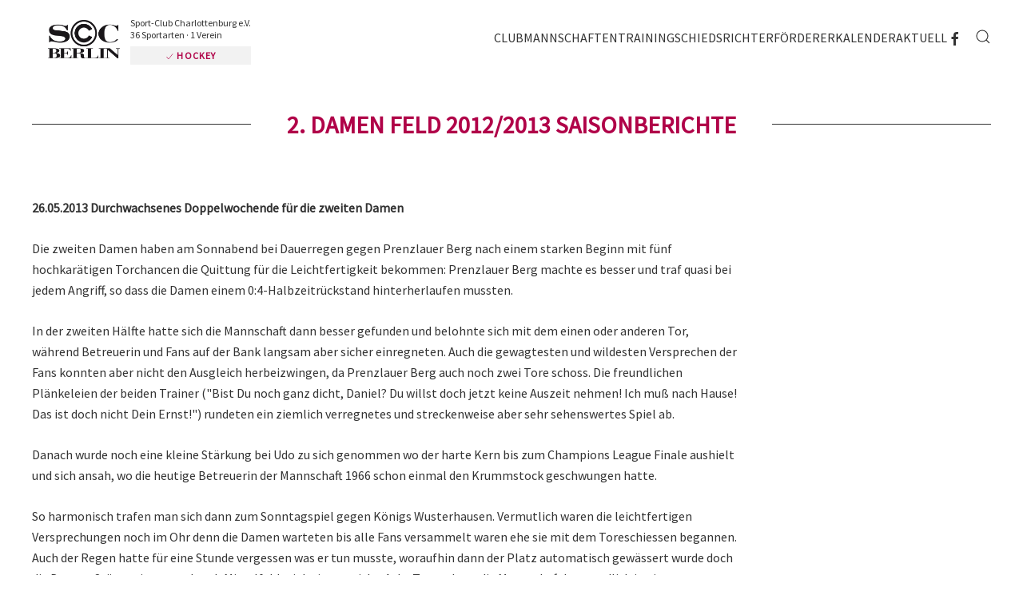

--- FILE ---
content_type: text/html; charset=utf-8
request_url: https://www.scc-hockey.de/damen2/2-damen/2-damen-berichte/1136-2-damen-feld-2012-2013-saisonberichte
body_size: 7530
content:
<!DOCTYPE html>
<html lang="de-de" dir="ltr">
    <head>
        <meta name="viewport" content="width=device-width, initial-scale=1">
        <link rel="icon" href="/images/sccberlin/visuals/logo/SCC-Berlin-Touch-2020.png" sizes="any">
                <link rel="apple-touch-icon" href="/images/sccberlin/visuals/logo/SCC-Berlin-Touch-2020.png">
        <meta charset="utf-8" />
	<base href="https://www.scc-hockey.de/damen2/2-damen/2-damen-berichte/1136-2-damen-feld-2012-2013-saisonberichte" />
	<meta name="keywords" content="Sport, Sportverein, Berlin, SCC, SCC Berlin, Sport-Club Charlottenburg e. V., SCC Events, BMW Berlin Marathon, Generali Halbmarathon, Mitglied werden, Vereinsmitglied, Mitglied, Abteilung, Sportart, Baseball, Cheerleading, Eishockey, Eiskunstlaufen, Eisschnelllauf, Flagg Football, Freizeitsport, Fußball (Herren), Fußball (Damen), Gesundheitssport, Gymnastik &amp; Fitness, Handball, Hockey, Inline-Skating, Kegeln, Kinderturnen, Kung Fu, Lacrosse, Laufgruppen, Leichtathletik, Lungensport, Moderner Fünfkampf, Quidditch, Radsport, Radwandern, Rehasport, Rhythmische Sportgymnastik, Rollschuhhockey, Schwimmen, Seniorenschaft, Sitzvolleyball, Softball, Tennis, Tischtennis, Triathlon, Volleyball" />
	<meta name="rights" content="Sport-Club Charlottenburg e. V." />
	<meta name="description" content="Der SCC Berlin - Sport-Club Charlottenburg e.V. - gehört zu den fünf größten Berliner Sportvereinen. Angeboten werden 36 Sportarten. Werden Sie jetzt Mitglied." />
	<meta name="generator" content="Joomla! - Open Source Content Management" />
	<title>SCC Hockey - Sport-Club Charlottenburg e.V. - 2. Damen Feld 2012/2013 Saisonberichte</title>
	<link href="https://www.scc-hockey.de/component/search/?Itemid=742&amp;catid=64&amp;id=1136&amp;format=opensearch" rel="search" title="Suchen SCC Hockey - Sport-Club Charlottenburg e.V." type="application/opensearchdescription+xml" />
	<link href="/media/com_jce/site/css/content.min.css?badb4208be409b1335b815dde676300e" rel="stylesheet" />
	<link href="/templates/yootheme/css/theme.13.css?1689689370" rel="stylesheet" />
	<link href="/templates/yootheme/css/custom.css?4.0.7" rel="stylesheet" />
	<script src="/media/jui/js/jquery.min.js?b49de872865b2a3ab403f414f3c76997"></script>
	<script src="/media/jui/js/jquery-noconflict.js?b49de872865b2a3ab403f414f3c76997"></script>
	<script src="/media/jui/js/jquery-migrate.min.js?b49de872865b2a3ab403f414f3c76997"></script>
	<script src="/templates/yootheme/vendor/assets/uikit/dist/js/uikit.min.js?4.0.7"></script>
	<script src="/templates/yootheme/vendor/assets/uikit/dist/js/uikit-icons-district.min.js?4.0.7"></script>
	<script src="/templates/yootheme/js/theme.js?4.0.7"></script>
	<script>
document.addEventListener('DOMContentLoaded', function() {
            Array.prototype.slice.call(document.querySelectorAll('a span[id^="cloak"]')).forEach(function(span) {
                span.innerText = span.textContent;
            });
        });
	</script>
	<script>// SCC Berlin Logo
jQuery(window).scroll( function() {
		var value = jQuery(this).scrollTop();
		if ( value > 50 )	{
			jQuery(".tm-header .uk-logo img").css({"margin": "0 auto 0 -10px"});
			jQuery(".tm-header .uk-logo img").css({"opacity": "0"});
			jQuery(".tm-header .claim").css({"opacity": "0"});
			jQuery(".tm-header .claim").css({"margin-left": "-5px"});
			jQuery(".tm-header .uk-logo-sticky").css({"opacity": "1"});
			jQuery(".tm-header .uk-logo-sticky").css({"display": "block"});
		}
		else {	
			jQuery(".tm-header .uk-logo img").css({"margin": "7px auto 10px -17px"});
			jQuery(".tm-header .uk-logo img").css({"opacity": "1"});
			jQuery(".tm-header .claim").css({"opacity": "1"});
			jQuery(".tm-header .claim").css({"margin-left": "-17px"});
			jQuery(".tm-header .uk-logo-sticky").css({"opacity": "0"});
			jQuery(".tm-header .uk-logo-sticky").css({"display": "none"});
		}
});

// Header
jQuery(window).scroll( function() {
		var value = jQuery(this).scrollTop();
		if ( value > 20 )	{
			jQuery(".home_header").css({"margin": "0 0 20px 17px"});
			jQuery(".home_header").css({"opacity": "0"});
		}
		else {	
			jQuery(".home_header").css({"margin": "0 0 0 17px"});
			jQuery(".home_header").css({"opacity": "1"});
		}
});

// Header
jQuery(window).scroll( function() {
		var value = jQuery(this).scrollTop();
		if ( value > 200 )	{
			jQuery(".home_header").css({"z-index": "-1"});
		}
		else {	
			jQuery(".home_header").css({"z-index": "2"});
		}
});

// Anchors smooth scroll Navbar
jQuery(function () {      
  jQuery('.uk-navbar-nav a[href^="#"]').each(function() {      
      if(location.pathname == this.pathname)      
          UIkit.scroll(this, {offset: 90});    
  });      
}); 

// Anchors smooth scroll Header Gallery
jQuery(function () {      
  jQuery('.header_gallery a').each(function() {      
      if(location.pathname == this.pathname)      
          UIkit.scroll(this, {offset: 90});    
  });      
}); 

// SCC Berlin sticky mobile header
jQuery(function(){  
    UIkit.sticky('.tm-header-mobile', {top: 100, showOnUp: true});  
});

// Anchors smooth scroll
jQuery(function () {      
  jQuery('.uk-nav a').each(function() {      
      if(location.pathname == this.pathname)      
          UIkit.scroll(this, {offset: 90});    
  });      
}); 

// Cookie Instagram Reload Anchor
jQuery(function () {      
  jQuery('#cookie-instagram').each(function() {      
      if(location.pathname == this.pathname)      
          UIkit.scroll(this, {offset: -120});    
  });      
});

jQuery(function($) {  
$('.uk-nav.uk-nav-default').attr('uk-nav','multiple: true').addClass('uk-nav-parent-icon');   
$('.uk-nav-sub').attr('uk-nav','multiple: true').addClass('uk-nav-parent-icon');  
}); </script>
	<script>window.yootheme = window.yootheme || {}; var $theme = yootheme.theme = {"i18n":{"close":{"label":"Close"},"totop":{"label":"Back to top"},"marker":{"label":"Open"},"navbarToggleIcon":{"label":"Open menu"},"paginationPrevious":{"label":"Previous page"},"paginationNext":{"label":"Next page"},"searchIcon":{"toggle":"Open Search","submit":"Submit Search"},"slider":{"next":"Next slide","previous":"Previous slide","slideX":"Slide %s","slideLabel":"%s of %s"},"slideshow":{"next":"Next slide","previous":"Previous slide","slideX":"Slide %s","slideLabel":"%s of %s"},"lightboxPanel":{"next":"Next slide","previous":"Previous slide","slideLabel":"%s of %s","close":"Close"}}};</script>

    </head>
    <body class="">

        <div class="uk-hidden-visually uk-notification uk-notification-top-left uk-width-auto">
            <div class="uk-notification-message">
                <a href="#tm-main">Skip to main content</a>
            </div>
        </div>
    
                <div class="tm-page-container uk-clearfix">

            
            
        
        
        <div class="tm-page uk-margin-auto">

                        


<header class="tm-header-mobile uk-hidden@m" uk-header>


    
        <div class="uk-navbar-container">

            <div class="uk-container uk-container-expand">
                <nav class="uk-navbar" uk-navbar="{&quot;container&quot;:&quot;.tm-header-mobile&quot;}">

                                        <div class="uk-navbar-left">

                        
                                                    <a uk-toggle href="#tm-dialog-mobile" class="uk-navbar-toggle">

        
        <div uk-navbar-toggle-icon></div>

        
    </a>
                        
                    </div>
                    
                                        <div class="uk-navbar-center">

                                                    <a href="https://www.scc-hockey.de/" aria-label="Zurück zur Startseite" class="uk-logo uk-navbar-item">
    <picture>
<source type="image/webp" srcset="/templates/yootheme/cache/4a/SCC-Berlin-Logo-2020-4a20123f.webp 768w, /templates/yootheme/cache/a6/SCC-Berlin-Logo-2020-a62fcfee.webp 1024w, /templates/yootheme/cache/c7/SCC-Berlin-Logo-2020-c7eda617.webp 1366w, /templates/yootheme/cache/37/SCC-Berlin-Logo-2020-37ba0380.webp 1600w" sizes="(min-width: 1600px) 1600px">
<img alt="SCC BERLIN | Sport-Club Charlottenburg e.V." loading="eager" src="/templates/yootheme/cache/d0/SCC-Berlin-Logo-2020-d0a2f75d.png" width="1600" height="847">
</picture></a>
                        
                        
                    </div>
                    
                    
                </nav>
            </div>

        </div>

    



        <div id="tm-dialog-mobile" uk-offcanvas="container: true; overlay: true" mode="slide">
        <div class="uk-offcanvas-bar uk-flex uk-flex-column">

                        <button class="uk-offcanvas-close uk-close-large" type="button" uk-close uk-toggle="cls: uk-close-large; mode: media; media: @s"></button>
            
                        <div class="uk-margin-auto-bottom">
                
<div class="uk-grid uk-child-width-1-1" uk-grid>    <div>
<div class="uk-panel" id="module-menu-dialog-mobile">

    
    
<ul class="uk-nav uk-nav-default uk-nav-accordion" uk-nav="targets: &gt; .js-accordion">
    
	<li class="item-488 uk-parent"><a href="#club" uk-scroll class="menutrenner-weiss"> Club <span uk-nav-parent-icon></span></a>
	<ul class="uk-nav-sub">

		<li class="item-564 uk-parent"><a href="#scchockey" uk-scroll class="menutrenner-rot"> SCC Hockey</a>
		<ul>

			<li class="item-509"><a href="/club/scc-hockey/vorstand-gremien"> Vorstand &amp; Gremien</a></li>
			<li class="item-510"><a href="/club/scc-hockey/clubdaten"> Clubdaten</a></li>
			<li class="item-866"><a href="/club/scc-hockey/kinderschutz"> Kinderschutz</a></li>
			<li class="item-557"><a href="/club/scc-hockey/anti-doping"> Anti-Doping</a></li>
			<li class="item-511"><a href="/club/scc-hockey/anfahrt"> Anfahrt</a></li></ul></li>
		<li class="item-499 uk-parent"><a href="#mitgliedschaft" uk-scroll class="menutrenner-rot"> Mitgliedschaft</a>
		<ul>

			<li class="item-500"><a href="https://www.scc-berlin.de/verein/scc-berlin/vereinssatzung" target="_blank"> Satzung SCC</a></li>
			<li class="item-501"><a href="/club/mitgliedschaft/beitragsordnung"> Beitragsordnung</a></li>
			<li class="item-502"><a href="/club/mitgliedschaft/arbeitsstunden"> Arbeitsstunden</a></li>
			<li class="item-709"><a href="https://www.sportmember.de" target="_blank"> SportMember</a></li></ul></li>
		<li class="item-504 uk-parent"><a class="menutrenner-rot"> Galerie &amp; Presse</a>
		<ul>

			<li class="item-544"><a href="/club/galerie-presse/galerie"> Galerie</a></li>
			<li class="item-506"><a href="/club/galerie-presse/publikationen"> Publikationen</a></li>
			<li class="item-507"><a href="/club/galerie-presse/archiv"> Archiv</a></li>
			<li class="item-508"><a href="/club/galerie-presse/kontakt"> Kontakt</a></li></ul></li>
		<li class="item-724 uk-parent"><a class="menutrenner-rot"> Nachrichten</a>
		<ul>

			<li class="item-725"><a href="/aktuell"> Aktuelles rund um die SCC Hockey Abteilung</a></li></ul></li></ul></li>
	<li class="item-493"><a href="/mannschaften" class="menutrenner-weiss"> Mannschaften</a></li>
	<li class="item-710 js-accordion uk-parent"><a href> Training <span uk-nav-parent-icon></span></a>
	<ul class="uk-nav-sub">

		<li class="item-711"><a href="/training/trainingsplan"> Trainingsplan</a></li>
		<li class="item-712"><a href="/training/trainerliste"> Trainerliste</a></li>
		<li class="item-833"><a href="/training/probetraining"> Probetraining</a></li></ul></li>
	<li class="item-708"><a href="/schiedsrichter"> Schiedsrichter</a></li>
	<li class="item-503"><a href="/sponsoren-und-foerderer"> Förderer</a></li>
	<li class="item-545"><a href="/kalender"> Kalender</a></li>
	<li class="item-715"><a href="/aktuell"> Aktuell</a></li></ul>

</div>
</div>    <div>
<div class="uk-panel" id="module-tm-4">

    
    

    <form id="search-tm-4" action="/damen2/2-damen/2-damen-berichte" method="post" role="search" class="uk-search uk-search-default uk-width-1-1"><span uk-search-icon></span><input name="searchword" placeholder="Suche" minlength="3" aria-label="Suche" type="search" class="uk-search-input"><input type="hidden" name="task" value="search"><input type="hidden" name="option" value="com_search"><input type="hidden" name="Itemid" value="742"></form>






</div>
</div>    <div>
<div class="uk-panel" id="module-tm-6">

    
    <ul class="uk-flex-inline uk-flex-middle uk-flex-nowrap uk-grid-small" uk-grid>                    <li><a href="https://de-de.facebook.com/sccberlinev/" class="uk-preserve-width uk-icon-link" rel="noreferrer"><span uk-icon="icon: facebook;"></span></a></li>
            </ul>
</div>
</div></div>
            </div>
            
            
        </div>
    </div>
    
    
    

</header>





<div class="tm-header uk-visible@m" uk-header>



        <div uk-sticky media="@m" cls-active="uk-navbar-sticky" sel-target=".uk-navbar-container">
    
        <div class="uk-navbar-container">

            <div class="uk-container uk-container-large">
                <nav class="uk-navbar" uk-navbar="{&quot;align&quot;:&quot;left&quot;,&quot;container&quot;:&quot;.tm-header &gt; [uk-sticky]&quot;,&quot;boundary&quot;:&quot;.tm-header .uk-navbar-container&quot;,&quot;dropbar&quot;:true,&quot;target-y&quot;:&quot;.tm-header .uk-navbar-container&quot;,&quot;dropbar-anchor&quot;:&quot;.tm-header .uk-navbar-container&quot;}">

                                        <div class="uk-navbar-left">

                                                    <a href="https://www.scc-hockey.de/" aria-label="Zurück zur Startseite" class="uk-logo uk-navbar-item">
    <picture>
<source type="image/webp" srcset="/templates/yootheme/cache/4a/SCC-Berlin-Logo-2020-4a20123f.webp 768w, /templates/yootheme/cache/a6/SCC-Berlin-Logo-2020-a62fcfee.webp 1024w, /templates/yootheme/cache/c7/SCC-Berlin-Logo-2020-c7eda617.webp 1366w, /templates/yootheme/cache/37/SCC-Berlin-Logo-2020-37ba0380.webp 1600w" sizes="(min-width: 1600px) 1600px">
<img alt="SCC BERLIN | Sport-Club Charlottenburg e.V." loading="eager" src="/templates/yootheme/cache/d0/SCC-Berlin-Logo-2020-d0a2f75d.png" width="1600" height="847">
</picture><picture>
<source type="image/webp" srcset="/templates/yootheme/cache/de/SCC-Berlin-Logo-inverse-2020-dee98e93.webp 768w, /templates/yootheme/cache/33/SCC-Berlin-Logo-inverse-2020-33b10536.webp 1024w, /templates/yootheme/cache/52/SCC-Berlin-Logo-inverse-2020-52736ccf.webp 1366w, /templates/yootheme/cache/30/SCC-Berlin-Logo-inverse-2020-30e158c4.webp 1600w" sizes="(min-width: 1600px) 1600px">
<img class="uk-logo-inverse" alt="SCC BERLIN | Sport-Club Charlottenburg e.V." loading="eager" src="/templates/yootheme/cache/d9/SCC-Berlin-Logo-inverse-2020-d92b610c.png" width="1600" height="847">
</picture></a>
                            <div class="claim">
<p class="main">Sport-Club Charlottenburg e.V.<br />36 Sportarten &middot 1 Verein</p>
<p class="specific"><a href="https://www.scc-berlin.de/sportarten" target="_blank" uk-tooltip="title: Alle 36 Sportarten im Überblick; pos: bottom-left"><span class="icon" uk-icon="icon: check; ratio: 0.6"></span> Hockey</a></p>
</div>                            <a class="uk-navbar-item uk-logo-sticky" href="/./"><img src="/images/sccberlin/visuals/logo/SCC-Berlin-Touch-2020.png" alt="SCC Berlin | Sport-Club Charlottenburg e.V." /></a>
                        
                        
                        
                    </div>
                    
                    
                                        <div class="uk-navbar-right">

                                                    
<ul class="uk-navbar-nav">
    
	<li class="item-488 uk-parent"><a href="#club" uk-scroll class="menutrenner-weiss"> Club</a>
	<div class="uk-navbar-dropdown" pos="bottom-left" stretch="x" boundary=".tm-header .uk-navbar"><div class="uk-drop-grid uk-child-width-1-4" uk-grid><div><ul class="uk-nav uk-navbar-dropdown-nav">

		<li class="item-564 uk-parent"><a href="#scchockey" uk-scroll class="menutrenner-rot"> SCC Hockey</a>
		<ul class="uk-nav-sub">

			<li class="item-509"><a href="/club/scc-hockey/vorstand-gremien"> Vorstand &amp; Gremien</a></li>
			<li class="item-510"><a href="/club/scc-hockey/clubdaten"> Clubdaten</a></li>
			<li class="item-866"><a href="/club/scc-hockey/kinderschutz"> Kinderschutz</a></li>
			<li class="item-557"><a href="/club/scc-hockey/anti-doping"> Anti-Doping</a></li>
			<li class="item-511"><a href="/club/scc-hockey/anfahrt"> Anfahrt</a></li></ul></li></ul></div><div><ul class="uk-nav uk-navbar-dropdown-nav">

		<li class="item-499 uk-parent"><a href="#mitgliedschaft" uk-scroll class="menutrenner-rot"> Mitgliedschaft</a>
		<ul class="uk-nav-sub">

			<li class="item-500"><a href="https://www.scc-berlin.de/verein/scc-berlin/vereinssatzung" target="_blank"> Satzung SCC</a></li>
			<li class="item-501"><a href="/club/mitgliedschaft/beitragsordnung"> Beitragsordnung</a></li>
			<li class="item-502"><a href="/club/mitgliedschaft/arbeitsstunden"> Arbeitsstunden</a></li>
			<li class="item-709"><a href="https://www.sportmember.de" target="_blank"> SportMember</a></li></ul></li></ul></div><div><ul class="uk-nav uk-navbar-dropdown-nav">

		<li class="item-504 uk-parent"><a class="menutrenner-rot"> Galerie &amp; Presse</a>
		<ul class="uk-nav-sub">

			<li class="item-544"><a href="/club/galerie-presse/galerie"> Galerie</a></li>
			<li class="item-506"><a href="/club/galerie-presse/publikationen"> Publikationen</a></li>
			<li class="item-507"><a href="/club/galerie-presse/archiv"> Archiv</a></li>
			<li class="item-508"><a href="/club/galerie-presse/kontakt"> Kontakt</a></li></ul></li></ul></div><div><ul class="uk-nav uk-navbar-dropdown-nav">

		<li class="item-724 uk-parent"><a class="menutrenner-rot"> Nachrichten</a>
		<ul class="uk-nav-sub">

			<li class="item-725"><a href="/aktuell"> Aktuelles rund um die SCC Hockey Abteilung</a></li></ul></li></ul></div></div></div></li>
	<li class="item-493"><a href="/mannschaften" class="menutrenner-weiss"> Mannschaften</a></li>
	<li class="item-710 uk-parent"><a role="button" class="menutrenner-rot"> Training</a>
	<div class="uk-navbar-dropdown" mode="hover" pos="bottom-left"><div><ul class="uk-nav uk-navbar-dropdown-nav">

		<li class="item-711"><a href="/training/trainingsplan"> Trainingsplan</a></li>
		<li class="item-712"><a href="/training/trainerliste"> Trainerliste</a></li>
		<li class="item-833"><a href="/training/probetraining"> Probetraining</a></li></ul></div></div></li>
	<li class="item-708"><a href="/schiedsrichter"> Schiedsrichter</a></li>
	<li class="item-503"><a href="/sponsoren-und-foerderer"> Förderer</a></li>
	<li class="item-545"><a href="/kalender"> Kalender</a></li>
	<li class="item-715"><a href="/aktuell"> Aktuell</a></li></ul>

<div class="uk-navbar-item" id="module-tm-5">

    
    <ul class="uk-flex-inline uk-flex-middle uk-flex-nowrap uk-grid-small" uk-grid>                    <li><a href="https://de-de.facebook.com/hockeyscc/" class="uk-preserve-width uk-icon-link" rel="noreferrer"><span uk-icon="icon: facebook;"></span></a></li>
            </ul>
</div>

                        
                                                    

    <a class="uk-navbar-toggle" id="module-tm-3" href="#search-tm-3-modal" uk-search-icon uk-toggle></a>

    <div id="search-tm-3-modal" class="uk-modal-full" uk-modal="container: true">
        <div class="uk-modal-dialog uk-flex uk-flex-center uk-flex-middle" uk-height-viewport>
            <button class="uk-modal-close-full uk-close-large" type="button" uk-close uk-toggle="cls: uk-modal-close-full uk-close-large uk-modal-close-default; mode: media; media: @s"></button>
            <div class="uk-search uk-search-large">
                <form id="search-tm-3" action="/damen2/2-damen/2-damen-berichte" method="post" role="search" class="uk-search uk-search-large"><input name="searchword" placeholder="Suche" minlength="3" aria-label="Suche" type="search" class="uk-search-input uk-text-center" autofocus><input type="hidden" name="task" value="search"><input type="hidden" name="option" value="com_search"><input type="hidden" name="Itemid" value="742"></form>            </div>
        </div>
    </div>







                        
                    </div>
                    
                </nav>
            </div>

        </div>

        </div>
    







</div>

            
            

            <main id="tm-main" >

                
                <div id="system-message-container" data-messages="[]">
</div>

                <!-- Builder #template-UjCP-T6W --><style class="uk-margin-remove-adjacent">#template-UjCP-T6W\#0 li { border-bottom: 1px solid rgba(0,0,0,0.04); } #template-UjCP-T6W\#0 li:last-child { border-bottom: none; } </style>
<div class="uk-section-default uk-section uk-section-small" uk-scrollspy="target: [uk-scrollspy-class]; cls: uk-animation-fade; delay: 200;">
    
        
        
        
            
                                <div class="uk-container">                
                    
                    <div class="uk-grid tm-grid-expand uk-grid-column-collapse uk-child-width-1-1 uk-grid-margin">
<div class="uk-grid-item-match uk-flex-middle uk-width-1-1">
    
        
            
            
                        <div class="uk-panel uk-width-1-1">            
                
                    
<h1 class="uk-heading-line uk-margin-remove-vertical uk-text-center" uk-scrollspy-class>        <span>2. Damen Feld 2012/2013 Saisonberichte</span>
    </h1>
                
                        </div>
            
        
    
</div></div><div class="uk-margin-large uk-container"><div class="uk-grid tm-grid-expand uk-grid-column-large" uk-grid>
<div class="uk-width-3-4@m">
    
        
            
            
            
                
                    <div class="uk-panel uk-margin" uk-scrollspy-class><p><strong>26.05.2013 Durchwachsenes Doppelwochende f&uuml;r die zweiten Damen</strong></p>
<p>Die zweiten Damen haben am Sonnabend bei Dauerregen gegen Prenzlauer Berg nach einem starken Beginn mit f&uuml;nf hochkar&auml;tigen Torchancen die Quittung f&uuml;r die Leichtfertigkeit bekommen: Prenzlauer Berg machte es besser und traf quasi bei jedem Angriff, so dass die Damen einem 0:4-Halbzeitr&uuml;ckstand hinterherlaufen mussten.</p>
<p>In der zweiten H&auml;lfte hatte sich die Mannschaft dann besser gefunden und belohnte sich mit dem einen oder anderen Tor, w&auml;hrend Betreuerin und Fans auf der Bank langsam aber sicher einregneten. Auch die gewagtesten und wildesten Versprechen der Fans konnten aber nicht den Ausgleich herbeizwingen, da Prenzlauer Berg auch noch zwei Tore schoss.&nbsp;Die freundlichen Pl&auml;nkeleien der beiden Trainer ("Bist Du noch ganz dicht, Daniel? Du willst doch jetzt keine Auszeit nehmen! Ich mu&szlig; nach Hause! Das ist doch nicht Dein Ernst!") rundeten ein ziemlich verregnetes und streckenweise aber sehr sehenswertes Spiel ab.</p>
<p>Danach wurde noch eine kleine St&auml;rkung bei Udo zu sich genommen wo der harte Kern bis zum Champions League Finale aushielt und sich ansah, wo die heutige Betreuerin der Mannschaft 1966 schon einmal&nbsp;den Krummstock geschwungen&nbsp;hatte.</p>
<p>So harmonisch trafen man sich dann zum Sonntagspiel gegen K&ouml;nigs Wusterhausen. Vermutlich waren die leichtfertigen Versprechungen noch im Ohr denn die Damen warteten bis alle Fans versammelt waren ehe sie mit dem Toreschiessen begannen. Auch der Regen hatte f&uuml;r eine Stunde vergessen was er tun musste, woraufhin dann der Platz automatisch gew&auml;ssert wurde doch die Damen-St&uuml;rmerinnen und auch Mittelfeldspielerinnen nicht: Acht Tore schoss die Mannschaft letztendlich in einem guten Spiel. Am Ende war es wirklich sehenswert, wie die Mannschaft bis in den Kreis gekonnt und ausgekocht kombinierte, so dass der Ball oftmals nur noch ins leere Tor geschoben werden musste.</p>
<p><img src="/images/mannschaften/damen/2damen/zweitedamaneplatzwaesserung.jpg" alt="" /></p>
<p>&nbsp;</p></div>
                
            
        
    
</div>
<div class="js-sticky uk-width-1-4@m">
    
        
            
            
            
                                <div class="uk-panel uk-position-z-index" uk-sticky="offset: 100; end: !.js-sticky; media: @m;">                
                    <div id="template-UjCP-T6W#0" uk-scrollspy-class></div>
                                </div>
                
            
        
    
</div></div></div>
                                </div>
                
            
        
    
</div>

                
            </main>

            

                        <footer>
                <!-- Builder #footer --><style class="uk-margin-remove-adjacent">#footer { padding-top: 55px;} </style>
<div id="footer" class="uk-section-default uk-section uk-section-small">
    
        
        
        
            
                                <div class="uk-container uk-container-xsmall">                
                    
                    <div class="uk-grid tm-grid-expand uk-grid-column-medium uk-grid-divider uk-grid-margin" uk-grid uk-height-match="target: .uk-card">
<div class="uk-grid-item-match uk-flex-middle uk-width-1-2@m">
    
        
            
            
                        <div class="uk-panel uk-width-1-1">            
                
                    <div class="uk-panel uk-margin uk-text-right">© <script>
document.currentScript.insertAdjacentHTML('afterend', '<time datetime="' + new Date().toJSON() + '">' + new Intl.DateTimeFormat(document.documentElement.lang, {year: 'numeric'}).format() + '</time>');    
    </script> SCC BERLIN<br /> Sport-Club Charlottenburg e. V.</div>
                
                        </div>
            
        
    
</div>
<div class="uk-grid-item-match uk-flex-middle uk-width-1-2@m">
    
        
            
            
                        <div class="uk-panel uk-width-1-1">            
                
                    <div class="uk-panel uk-margin">Waldschulallee 34 &middot; D-14055 Berlin<br /><a href="https://www.scc-berlin.de/impressum" target="_blank">Impressum </a> &middot; <a href="https://www.scc-berlin.de/medieninhalte" target="_blank">Medieneinsatz</a> &middot; <a href="https://www.scc-berlin.de/datenschutz" target="_blank">Datenschutz</a> &middot; <a href="https://www.scc-berlin.de/cookie-richtlinie" target="_blank">Cookies</a></div>
                
                        </div>
            
        
    
</div></div>
                                </div>
                
            
        
    
</div>            </footer>
            
        </div>

                </div>
        
        

    </body>
<script data-host="https://app.tracking-pilot.com" data-dnt="false" src="https://app.tracking-pilot.com/js/script.js" id="ZwSg9rf6GA" async defer></script>
</html>


--- FILE ---
content_type: text/css
request_url: https://www.scc-hockey.de/templates/yootheme/css/custom.css?4.0.7
body_size: 56492
content:
/* ========================================================================
   SCC Berlin Customizing
   
   PRIM�RFARBE | SCC Berlin Rot 1: #b00248 | 176,2,72
   PRIM�RFARBE | SCC Berlin Rot 2: #98033f | 152,3,63
   SEKUND�RFARBE | SCC Berlin Grau 1: #333 |51,51,51
   
 ========================================================================== */

@import 'https://fonts.googleapis.com/css?family=Source+Sans+Pro';

body {
	font: 300 16px/1.625 'Source Sans Pro';
	color: #333;
	cursor: default;
	text-align: left;
	-moz-hyphens: auto;
	-o-hyphens: auto;
	-webkit-hyphens: auto;
	-ms-hyphens: auto;
	hyphens: auto; 
}
.sccbase_login_body {
	position: fixed;
	top: 0;
	left: 0;
	right: 0;
	bottom: 0;
	-webkit-transition: opacity 3.5s ease-in;
	transition: opacity 3.5s ease-in;
	margin: 0;
	font: 14px/1.625 'Source Sans Pro', sans-serif;
	color: #555;
	background: url(/images/sccberlin/visuals/header/baseball.jpg) no-repeat bottom center fixed;
	background-size: cover;
	z-index: 10001;
}
.sccbase_login_box {
	position: absolute;
    top:50%;
    left:50%;
    transform:translate(-50%, -50%);
	font: 300 13px/1.625 'Source Sans Pro';
	text-align: justify;
	padding: 20px;
	z-index: 1000;
	background: #fff;
	box-shadow: 0 0 20px -10px rgba(0,0,0,0.6);
}
.tm-page-container {
    background: #red url(../../../images/sccberlin/visuals/header/bady-abbas-26Lofjm-ZcI-unsplash.jpg) no-repeat fixed center center;
    background-size: cover;
    backdrop-filter: blur(5px);
}

em {
	font-style: italic;
	color: #333;
}

table tr {
	border: none;
}

/* Scrollbalken individuell */
.uk-section::-webkit-scrollbar {
    width: 12px;
} 
.uk-section::-webkit-scrollbar-track {
    background: rgba(176,2,72,0.1);
    border-radius: 0;
	-webkit-transition: all 0.25s ease-in-out;
	transition: all 0.25s ease-in-out;
} 
.uk-section::-webkit-scrollbar-track:hover {
    background: rgba(176,2,72,0.3);
}
.uk-section::-webkit-scrollbar-thumb {
    background: rgba(176,2,72,1);
    border-radius: 0;
}

.sccberlin_wort {
	white-space: nowrap;
	font-weight: 600;
	padding-left: -10px;
}
.mod-languages .lang-inline li, .mod-languages .lang-inline .lang-active {
	margin: 0;
}
.mod-languages .lang-inline li a {
	font: 300 16px/1.5 'Source Sans Pro';
	color: #b00248;
	background: none;
	border: 0 solid #fff;
	border-radius: 0%;
	padding: 7px 6px 6px 6px;
	height: 36px;
	width: 30px;
	-webkit-transition: all 0.2s ease-in-out;
	transition: all 0.2s ease-in-out;
}
/*.secondary .mod-languages .lang-inline li a {
	color: #fff;
}
*/
.mod-languages .lang-inline li a:hover {
	color: #fff;
	background: #b00248;
}
.mod-languages .lang-inline .lang-active a {
	font: 300 16px/1.5 'Source Sans Pro';
	color: #98033f;
	background: none;
	border: 0 solid #fff;
	border-radius: 0%;
	padding: 7px 6px 6px 6px;
	height: 36px;
	width: 30px;
	-webkit-transition: all 0.2s ease-in-out;
	transition: all 0.2s ease-in-out;
}
/*.secondary .mod-languages .lang-inline .lang-active a, .secondary .mod-languages .lang-inline .lang-active a:hover {
	color: #fff;
	border: 1px solid #fff;
}*/
.mod-languages .lang-inline .lang-active a:hover {
	color: #fff;
	background: #98033f;
}
/* Google GTranslate Modul */
.lang_switch {
	margin: auto 0 auto 20px;
	border: none;
}
.lang_switch select {
	background: none;
	margin: 0;
	padding: 0;
	border:0px;
	outline:0px;
}
.lang_switch .flag {
	margin-right: 5px;
	color: #333;
	-webkit-transition: all 0.2s ease-in-out;
	transition: all 0.2s ease-in-out;
}
.lang_switch .flag:hover {
	color: #b00248;
}
.uk-button-default {
	background: rgba(0,0,0,0.1);
	border: none;
	-webkit-transition: all 0.2s ease-in-out;
	transition: all 0.2s ease-in-out;
}
.uk-button-default:hover {
	background: rgba(0,0,0,0.9);
}
.uk-button-secondary {
	background: rgba(0,0,0,0.9);
	border: none;
	-webkit-transition: all 0.2s ease-in-out;
	transition: all 0.2s ease-in-out;
}
.uk-button-secondary:hover {
	background: rgba(0,0,0,0.05);
}
.uk-button-primary {
	background: rgba(176,2,72,1);
	border: none;
	-webkit-transition: all 0.2s ease-in-out;
	transition: all 0.2s ease-in-out;
}
.uk-button-primary:hover {
	background: rgba(152,3,63,1);
}
#module-tm-1 {
	margin-top: -2px;
}
#module-tm-1 li a {
	font: 300 14px/28px 'Source Sans Pro';
	text-align: center;
	color: #b00248;
	background: none;
	border: 0 solid #fff;
	padding: 2px;
	margin: 0 -10px 0 0;
	height: 28px;
	width: 28px;
	-webkit-transition: all 0.2s ease-in-out;
	transition: all 0.2s ease-in-out;
}
#module-tm-1 li a:hover {
	color: #fff;
	background: #b00248;
}
.totop_scroller {
	position: fixed;
	transform: rotate(-90deg);
	left: 50%;
	bottom: -15px;
	width: 50px;
	height: auto;
	margin-left: -25px;
	z-index: 1000;
	-webkit-transition: all 0.2s ease-in-out;
	transition: all 0.2s ease-in-out;
	opacity: 0;
}
.totop_scroller:hover {
	transform: rotate(-90deg);
	bottom: 20px;
	opacity: 1;
}
.totop_scroller a, .totop_scroller a:active, .totop_scroller a:hover {
	font-weight: 800;
	color: #284b62;
}

h1,h2,h3,h4,h5,h6, .uk-h1, .uk-h2, .uk-h3, .uk-h4, .uk-h5, .uk-h6 {
	text-transform: uppercase;
	color: #b00248;
}
.uk-h1,h1,.uk-h2,h2 {font: 600 30px/1.4 'Source Sans Pro';}
.uk-h3,h3 {font: 400 24px/1.4 'Source Sans Pro';}
.uk-h4,h4,.uk-h5,h5,.uk-h6,h6 {font: 400 20px/1.4 'Source Sans Pro';}

.errorurl {
	background: rgba(176,2,72,0.1);
	color: #b00248;
	padding: 1px 4px 0 4px;
	word-break: break-all;
}

.cd_color_1 {
	color: #b00248 !important;
}
.cd_color_2 {
	color: #98033f !important;
}
.cd_color_3 {
	color: #333 !important;
}
.cd_background_1 {
	background: #b00248 !important;
}
.cd_background_2 {
	background: #98033f !important;
}
.cd_background_3 {
	background: #333 !important;
}
.sportarten_card {
	border: double medium rgba(0,0,0,0.2);
	margin: 0 0 10px 0;
	padding-bottom: 15px;
	-webkit-transition: all 0.15s ease-in-out;
	transition: all 0.15s ease-in-out;
}
@media only screen and
(min-device-width:760px) {
	.sportarten_card {
		margin: 0 20px 20px 0;
		width: calc(25% - 20px);
	}
}
.sportarten_card:hover {
	border: double medium #b00248;
	background: rgba(0,0,0,0.05);
	transform: scale(1.03);
}
.sportarten_card h3 {
	font: 600 20px/1.625 'Source Sans Pro';
	margin: 0 0 0 10px;
}
.sportarten_card h4 {
	font: 300 14px/1.625 'Source Sans Pro';
	text-transform: none;
	margin: 0 0 5px 10px;
	color: #333;
	padding-bottom: 10px;
	border-bottom: 1px solid rgba(0,0,0,0.2);
}
.sportarten_card .uk-button {
	margin: 0 -10px 0 10px;
	padding: 0 10px 0 10px;
}
.sportarten_card .uk-button span {
	margin: 0;
	padding: 0;
}
.droptablestable table {
	font: 300 12px/1.4 'Source Sans Pro' !important;
	width: 100% !important;
	overflow-x: hidden !important;
	overflow-y: auto !important;
	max-height: 200px !important;
}
.droptablestable table th {
	background-color: rgba(51,51,51,0.1) !important;
	font: 800 16px/1.7 'Source Sans Pro' !important;
	padding: 10px auto 10px auto;
	color: rgba(51,51,51,1) !important;
	text-transform: uppercase;
	vertical-align: top !important;
	text-align: left !important;
	cursor: default !important;
}
.droptablestable table tr {
	-webkit-transition: all 0.2s ease-in-out;
	transition: all 0.2s ease-in-out;
}
.droptablestable table tr:hover {
	background-color: rgba(176,2,72,0.1) !important;
	color: rgba(176,2,72,1) !important;
}
.droptablestable table tr:nth-child(even) {
	background-color: #ffffff !important;
}
.droptablestable table tr:nth-child(odd) {
	background-color: #f4f4f4 !important;
}
.droptablestable table td {
	font: 300 14px/1.4 'Source Sans Pro' !important;
	padding: 20px 10px 20px 10px !important;
	min-height: 50px !important;
	height: auto !important;
	vertical-align: top !important;
	border: none !important;
	border-bottom: 1px dashed rgba(0,0,0,0.2) !important;
}
.droptablestable table td:nth-child(1) {
	width: 15% !important;
}
.droptablestable table td:nth-child(2) {
	width: 15% !important;
}
.droptablestable table td:nth-child(3) {
	width: 10% !important;
}
.droptablestable table td:nth-child(4) {
	width: 15% !important;
}
.droptablestable table td:nth-child(5) {
	width: 15% !important;
}
.droptablestable table td:nth-child(6) {
	width: 15% !important;
}
.droptablestable table td:nth-child(7) {
	width: 15% !important;
}
.droptablestable table tr:last-child td {
	border-bottom: none !important;
}
.droptablestable table input {
	background: rgba(176,2,72,0.2) !important;
	border: 1px dashed rgba(176,2,72,1) !important;
	height: 30px !important;
	line-height: 30px !important;
	cursor: zoom-in !important;
}
.droptables_note {
	background: rgba(176,2,72,0.2) !important;
	border: 1px dashed rgba(176,2,72,1) !important;
	padding: 2px 5px 2px 5px;
	cursor: zoom-in !important;
}
.faq .el-title {
	font: 600 16px/1.625 'Source Sans Pro';
	color: #333;
	padding: 5px 5px 5px 0;
	-webkit-transition: all 0.15s ease-in-out;
	transition: all 0.25s ease-in-out;
}
.faq .el-title:hover {
	color: #b00248;
	background: rgba(176,2,72,0.1);
	padding-left: 8px;
}
.faq .el-item {
	border-top: 1px dashed rgba(0,0,0,0.2);
	margin: 0;
}
.faq .el-item:first-child {
	border-top: none;
}
.faq .uk-accordion-content {
	font: 300 16px/1.625 'Source Sans Pro';
	text-align: justify;
	padding: 20px 0 30px 0;
	margin: 0;
	border-top: 3px solid #b00248;
}
.faq .el-image {
	box-shadow: 0 0 15px -5px rgba(0,0,0,0.2);
}
.faq .uk-accordion-content .uk-margin-top:last-child {
	padding: 5px 0 10px 0;
	border-top: 0px dashed rgba(0,0,0,0.2);
}
.faq_home .el-title {
	font: 300 16px/1.625 'Source Sans Pro';
	color: #333;
	padding: 0 5px 0 0;
	-webkit-transition: all 0.15s ease-in-out;
	transition: all 0.25s ease-in-out;
}
.faq_home .el-title:hover {
	color: #b00248;
	background: rgba(176,2,72,0.1);
	padding-left: 8px;
}
.faq_home .el-item {
	border-top: 1px dashed rgba(0,0,0,0.2);
	margin: 0;
}
.faq_home .el-item:first-child {
	border-top: none;
}
.faq_home .uk-accordion-content {
	font: 300 16px/1.625 'Source Sans Pro';
	padding: 20px 0 30px 0;
	margin: 0;
	border-top: 3px solid #b00248;
}
.faq_home .el-image {
	box-shadow: 0 0 15px -5px rgba(0,0,0,0.2);
}
.faq_home .uk-accordion-content .uk-margin-top:last-child {
	padding: 10px 0 20px 0;
	border-top: 0px dashed rgba(0,0,0,0.2);
}
b, strong {
	font-style: 'Source Sans Pro';
	font-weight: 800;
}
.tm-page {
	margin: 0;
	border-width:0;
}
.tm-main {
	margin: 20px 0;
	padding: 0;
}
.sitemap .folder {
	font: 900 22px/1.625 'Source Sans Pro';
	color: #b00248 !important;
	text-transform: uppercase;
	-webkit-transition: all 0.15s ease-in-out;
	transition: all 0.15s ease-in-out;
}
.sitemap .folder:hover {
	color: #98033f !important;
}
.sitemap h1 {
	display: none;
}
.sitemap a {
	font: 300 16px/1.625 'Source Sans Pro';
	color: #b00248 !important;
	margin-left: 10px;
	-webkit-transition: all 0.15s ease-in-out;
	transition: all 0.15s ease-in-out;
}
.sitemap a:hover {
	color: #98033f !important;
	margin-left: 12px;
	text-decoration: underline;
}
.scc-breadcrumb {
	font: 300 12px/1.625 'Source Sans Pro';
	background: rgba(0,0,0,0.02);
	border-radius: 3px;
	padding: 5px 20px 5px 10px;
	text-align: center !important;
	-webkit-transition: all 0.3s ease-in-out;
	transition: all 0.3s ease-in-out;
}
.scc-breadcrumb a {
	text-decoration: none;
}
.scc-breadcrumb li span, .scc-breadcrumb li a {
	font: 300 12px/1.625 'Source Sans Pro';
}
.achtung {
	background: yellow;
	color: red;
	border: 5px;
	padding: 5px;
}
.uk-nav {
	z-index: 10001;
}
.uk-navbar-sticky {
	box-shadow: 0 10px 5px -5px rgba(0,0,0,0.05);
	-webkit-transition: all 0.1s ease-in-out;
	transition: all 0.1s ease-in-out;
}
#module-tm-3 {
	margin: -3px 0 0 15px;
	-webkit-transition: all 0.25s ease-in-out;
	transition: all 0.25s ease-in-out;
}
.uk-navbar-sticky #module-tm-3 {
	margin: -3px 0 0 5px;
}
.uk-logo {
	width: 100%;
	width: 90px;
}
.uk-logo img {
	max-width: 90px;
	height: auto;
	margin: 7px auto 10px -10px;
	opacity: 1;
	-webkit-transition: all 0.3s ease-in-out;
	transition: all 0.3s ease-in-out;
}
.uk-logo img:hover {
	opacity: 0.8;
}
.uk-logo-sticky {
	position: absolute;
	width: 100%;
	width: 200px;
	opacity: 0;
	display: none;
	-webkit-transition: all 0.8s ease-in-out;
	transition: all 0.8s ease-in-out;
}
.uk-logo-sticky img {
	max-width: 45px;
	height: auto;
	margin: 10px auto 10px 0;
}
.claim {
	margin: 8px 0 0 -17px;
	-webkit-transition: all 0.3s ease-in-out;
	transition: all 0.3s ease-in-out;
}
.claim .main {
	font: 300 12px/1.3 'Source Sans Pro';
	margin: 0 0 7px 0;
}
.claim .specific {
	font: 600 12px/1.3 'Source Sans Pro';
	background: #b00248;
	background: rgba(0,0,0,0.05);
	color: #333 !important;
	margin: 0;
	padding: 4px 8px 4px 8px;
	text-align: center !important;
	text-transform: uppercase;
	letter-spacing: 0.1em;
	-webkit-transition: all 0.1s ease-in-out;
	transition: all 0.1s ease-in-out;
}
.claim .specific:hover {
	background: rgba(0,0,0,0.1);
}
}
.claim .specific a, .claim .specific a:hover, .claim .specific a:visited {
	text-decoration: none;
	color: #333 !important;
}
.claim .specific a .icon {
	margin: -6px 0;
}
em {
	margin-right: 3px;
}
.softbreakmobile {
	display: none;
}
.uppercase {
	text-transform: uppercase;
}
.uk-alert {
	margin: 5px auto 25px auto;
	padding-top: 15px;
	animation: shake 1.02s cubic-bezier(.36,.07,.19,.97) both;
	transform: translate3d(0, 0, 0);
	backface-visibility: hidden;
	perspective: 1000px;
	-webkit-animation-delay: 0.1s; /* Safari 4.0 - 8.0 */
    animation-delay: 0.1s;
}
.uk-alert h3 {
	display: none;
}
.uk-alert p {
	margin: -5px auto 0 auto;
	text-align: center;
}

.home_greeting_slider {
	margin: 6px auto;
}
#home_news {
	margin: 0 auto 0 auto;
}
#home_kontakt {
	margin: -10px auto 0 auto;
}
.home_kalender {
	-webkit-column-count: 3; /* Chrome, Safari, Opera */
	-moz-column-count: 3; /* Firefox */
	column-count: 3;
	margin-left: 0;
	-webkit-column-rule: 1px dotted rgba(255,255,255,0.2);
	-moz-column-rule: 1px dotted rgba(255,255,255,0.2);
	column-rule: 1px dotted rgba(255,255,255,0.2);
	-webkit-column-gap: 40px;
	-moz-column-gap: 40px;
	column-gap: 40px;
}
#dp-event-actions-container-user {
	display: none;
}
.anker {
	position:relative;
	top: -100px;
}
.anker_header {
	position:relative;
	top: -100px;
}
.anker_home {
	position:relative;
	top: -120px;
}
.anker_header_kontakt {
	position:relative;
	top: -60px;
}
.kontakt .kontakt_introbtn {
	font: 300 26px/32px inherit, serif;
	position: fixed;
	bottom: 10px;
	left: 0;
	right: 0;
	z-index: 100000;
	animation: shake 1.02s cubic-bezier(.36,.07,.19,.97) both;
	transform: translate3d(0, 0, 0);
	backface-visibility: hidden;
	perspective: 1000px;
	-webkit-animation-delay: 0.3s; /* Safari 4.0 - 8.0 */
    animation-delay: 0.3s;
}
.kontakt_anfahrt input[type=radio] {
	margin-right: 10px;
}
[data-uk-slideshow].objekt_slider {
	min-height: 2px;
}
.sccberlin_menu_icon {
	margin: 11px -3px auto auto;
}
.sccberlin_menu_icon_2 {
	margin: 11px 0 auto auto;
}
.sccberlin_home .tm-toolbar {
	margin-top: -100px;
}
.sccberlin_home .header-box .header_galerie {
	box-shadow: 0 2px -10px -2px rgba(0,0,0,0.625);
	margin: 25px auto;
}
.sccberlin_home .header-box .header_galerie {
	box-shadow: 0 2px -10px -2px rgba(0,0,0,0.625);
	margin: 0 auto;
}
.sccberlin_home .header-box .logo {
	margin: auto auto 0 auto;
}
.sccberlin_home .bgslider {
	position: relative;
	top: 0;
	bottom: 0;
	left: 0;
	right: 0;
	z-index: 0;
}
.sportarten_menu ul {

}
.uk-navbar-container {
	z-index: 10000;
}
.home_header {
	position: fixed;
	bottom: 20px;
	left: 20px;
	z-index: 2;
	width: 45%;
	max-width: 600px;
	height: auto;
	margin: 0 0 0 17px;
	padding: 10px 20px 30px 20px !important;
	background: rgba(255,255,255,0.95);
	box-shadow: 0 0 25px -10px rgba(0,0,0,0.4);
	-webkit-transition: all 0.35s ease-in-out;
	transition: all 0.35s ease-in-out;
}
.home_header h1 {
	font: 900 26px/1.625 'Source Sans Pro';
	margin: 0;
}
.home_header h2 {
	font: 600 20px/1.625 'Source Sans Pro';
	margin: -5px 0 10px 0;
}
.home_header .el-meta {
	font: 300 1vw/1.625 inherit;
	margin: 0 0 0 0;
}
.home_header .el-content {
	font: 600 2vw/1.625 inherit;
	margin: 0 0 0 0;
}
.home_header .uk-button {
	margin: 10px 0;
}
.home_header .rights {
	position: absolute;
	top: 20px;
	right: 20px;
	text-align: right;
	color: rgba(0,0,0,0.3);
	font: 300 11px/1.3 'Source Sans Pro';
}
.header_gallery, .header_gallery:hover {
	cursor: move; /* fallback if grab cursor is unsupported */
    cursor: grab;
    cursor: -moz-grab;
    cursor: -webkit-grab;
}
.header_gallery .el-overlay {
	position: absolute;
	bottom: 20%;
	left: 0;
	right: 0;
	margin: 0;
	padding: 20px 20px 20px 55px;
	background: rgba(113,167,201,0.5);
	color: #fff;
	height: auto;
	max-height: 500px;	
	overflow-y: hidden;
    overflow-x: hidden;
	-ms-user-select: none;
	-moz-user-select: none;
	-webkit-user-select: none;
	box-shadow: 0 0 10px -5px rgba(113,167,201,0.5);
	text-shadow: none !important;
    background-position: right center; 
	z-index: 1000;
}
.header_gallery .el-overlay .el-title {
	margin-bottom: 5px;
	text-shadow: none !important;
}
.header_gallery .el-overlay .el-content {
	font: 700 24px/1.5 'Source Sans Pro';
	text-shadow: none !important;
}
.header_gallery .el-overlay .el-meta {
	margin: 5px auto 10px auto;
	font: 300 12px/1.5 'Source Sans Pro';
	color: #fff;
	opacity: 1;
	text-shadow: none !important;
}
.header_gallery .uk-dotnav li a {
	background: rgba(113,167,201,0.5);
	border: 2px solid rgba(113,167,201,0.8);
	-webkit-transition: all 0.15s ease-in-out;
	transition: all 0.15s ease-in-out;
}
.header_gallery .uk-dotnav li a:hover {
	background: rgba(255,255,255,0.9);
	border: 2px solid rgba(113,167,201,1);
	transform: scale(1.8);
}
.header_gallery .el-link {
	color: #fff;
	background: transparent;
	border: 2px solid #fff;
}
.header_gallery .el-link:hover {
	color: #fff;
	background: rgba(169,199,143,0.4);
	border: 2px solid #fff;
}
.header_gallery .el-nav a img {
	filter: grayscale(100%);
	-webkit-transition: all 0.15s ease-in-out;
	transition: all 0.15s ease-in-out;
}
.header_gallery .el-nav a:hover img {
	filter: grayscale(0%);
}
.uk-position-top-right .el-nav li {
	z-index: 20;
}
.uk-position-top-right .el-slidenav {
	color: rgba(255,255,255,0.7);
	background: rgba(176,2,72,0.7);
	padding: 10px;
	margin-left: 10px;
	-webkit-transition: all 0.1s ease-in-out;
	transition: all 0.1s ease-in-out;
	z-index: 2;
}
.uk-position-top-right .el-slidenav:hover {
	color: rgba(255,255,255,1);
	background: rgba(176,2,72,0.9);
}
.header_gallery .el-title, .header_gallery .el-meta {
	color: #fff;
}
.header_gallery .uk-button-primary, .header_gallery .uk-button-default {
	background: none;
	border: 2px solid #fff;
	border-radius: 3px;
	padding: 0 10px 0 10px;
	box-shadow: none;
	color: #fff;
	-webkit-transition: all 0.25s ease-in-out;
	transition: all 0.25s ease-in-out;
}
.header_gallery .uk-button-primary:hover, .header_gallery .uk-button-default:hover {
	background: rgba(255,255,255,0.1);
}
.header-box {
	position: absolute;
	padding: 0;
	margin: 0;
	background: none;
	bottom: 0;
	height: 0;
	left: 0;
	right: 0;
	top: 0;
	-webkit-transition: all 0.25s ease-in-out;
	transition: all 0.25s ease-in-out;
	opacity: 1;
}
.header-box .uk-container {
	position: fixed;
	bottom: 0;
	left: 0;
	right: 0;
	background: rgba(255,255,255,1);
	margin: auto 0 -6px 0;
	padding: 20px 30px 30px 30px;
	max-width: 100%;
	height: auto;
	font: 300 16px/1.625 inherit, serif;
	text-transform: none;
	z-index: 1;
	box-shadow: 0 -8px 8px -5px rgba(0,0,0,0.1);
}
.header-box .uk-container img {
	max-width: 150px;
	height: auto;
}
.header-box .uk-grid-margin {
	max-width: 95%;
}
.header-box h1 {
	font: 300 16px/1.625 inherit, serif;
	text-transform: none;
}
.header-box .btn_details {
	position: absolute;
	right: 2%;
}
.header-gallery {
	margin-top: -38px;
}
.header-gallery-mobile {
	display: none;
}
.wk-position-bottom-right {
	z-index: 100;
}
.wk-hidden-touch {
	z-index: 1000;
}


.header-gallery a.wk-slidenav-previous, .header-gallery a:active.wk-slidenav-previous, .header-gallery a:hover.wk-slidenav-previous, .header-gallery a:focus.wk-slidenav-previous {
	position: absolute;
	bottom: -15px;
	right: 60px;
	margin: auto auto 54px auto;
	color: rgba(176,2,72,0.6);
	-webkit-transition: all 0.2s ease-in-out;
	transition: all 0.2s ease-in-out;
	z-index: 101;
}
.header-gallery a.wk-slidenav-next, .header-gallery a:active.wk-slidenav-next, .header-gallery a:hover.wk-slidenav-next, .header-gallery a:focus.wk-slidenav-next {
	position: absolute;
	bottom: -15px;
	right: 0;
	margin: auto auto 54px auto;
	color: rgba(176,2,72,0.6);
	-webkit-transition: all 0.2s ease-in-out;
	transition: all 0.2s ease-in-out;
	z-index: 101;
}
.header-gallery a:hover.wk-slidenav-previous, .header-gallery a:hover.wk-slidenav-next {
	color: rgba(176,2,72,0.9);
}
.header-gallery .wk-overlay-panel {
	z-index: 101;
}
.header-gallery .wk-overlay-bottom {
	bottom: 0;
	margin-bottom: -10px;
}
.header-gallery .wk-dotnav-contrast li a:hover, .header-gallery .wk-dotnav-contrast li a:active, .header-gallery .wk-dotnav-contrast li a:focus {
	background: #C3D700;
	color: #C3D700;
}
.sccberlin_home .map .objekt_kacheln {
	margin: 15px auto 15px -10px;
}
.sccberlin_home .objekt_map .header {
	margin: 0;
}
.sccberlin_home .objekt_map .wk-h4 {
	font: 300 18px/1.625 inherit, serif;
	text-transform: none;
	color: #C3D700;
	margin: 0 auto -3px auto;
}
.sccberlin_home .objekt_map h5 {
	font: 300 14px/1.625 inherit, serif;
	text-transform: none;
	margin: 0 auto 0 auto;
}
.sccberlin_home .objekt_map .wk-margin {
	margin: 0 auto -5px auto;
}
.sccberlin_home .objekt_map .wk-button-primary {
	background: #C3D700;
	color: #ffffff;
	margin: 0 auto 0 auto;
}
.sccberlin_home .objekt_map .wk-button-primary:hover, .sccberlin_home .objekt_map .wk-button-primary:focus, .sccberlin_home .objekt_map .wk-button-primary:active {
	background: #A3B20A;
	color: #ffffff;
}
.sccberlin_home .objekt_map .liste {
	overflow-y: hidden;
	margin: 15px auto -15px auto;
}
.sccberlin_home .objekt_map li {
	content: "";
	clear: both;
	padding-left: 5px;
	margin: 4px auto 4px -23px;
	list-style-type: "\00BB";
}
.sccberlin_home .slider .wk-slideset {
	margin: auto 8% auto 8%;
}
.sccberlin_home .slider .wk-panel-box {
	box-shadow: 0 0 15px -10px rgba(0,0,0,0.8);
	border: none;
}
.sccberlin_home .slider .galerie {
	margin: 0 auto 10px auto;
}
.sccberlin_home .slider .galerie div div {
  	display: none;
}
.sccberlin_home .slider .galerie div div:first-child {
	display: block;
}
.sccberlin_home .slider .galerie img {
	margin: 5px 0 0 auto;
	box-shadow: 0px 0 5px -5px rgba(0,0,0,0.8);
	object-fit: cover;
	width: 100%;
	height: 250px;
}
.sccberlin_home .slider .objekt_kacheln {
	-webkit-transition: all 0.35s ease-in-out;
	transition: all 0.35s ease-in-out;
}
.sccberlin_home .slider .objekt_kacheln:hover {
	-webkit-filter: saturate(1);
    filter: saturate(1);  
}
.sccberlin_home .slider h4 {
	font: 300 16px/1.625 inherit, serif;
	text-transform: none;
	color: #C3D700;
	margin: 0 auto -2px auto;
}
.sccberlin_home .slider h5 {
	font: 300 14px/1.625 inherit, serif;
	text-transform: none;
	margin: 0 auto 0 auto;
}
.sccberlin_home .slider .wk-button-primary {
	background: #C3D700;
	color: #ffffff;
	position: absolute;
	top: 0;
	margin: 38px auto auto 12px;
	min-width: 100px;
	-webkit-transition: all 0.2s ease-in-out;
	transition: all 0.2s ease-in-out;
}
.sccberlin_home .slider .wk-button-primary:hover, .sccberlin_home .slider .wk-button-primary:focus, .sccberlin_home .slider .wk-button-primary:active {
	background: #A3B20A;
	color: #ffffff;
}
.sccberlin_home .slider .wk-dotnav-contrast li a:hover, .sccberlin_home .slider .wk-dotnav-contrast li a:active, .sccberlin_home .slider .wk-dotnav-contrast li a:focus {
	background: #C3D700;
	color: #C3D700;
}
.sccberlin_home .carousel {
	margin: auto 20% auto 20%;
	overflow-x: scroll;	
}
.sccberlin_home .carousel div {
	float: left;
}
.sccberlin_home .carousel .el-item {
	box-shadow: 0px 0 10px -5px rgba(0,0,0,0.2);
	-webkit-transition: all 0.2s ease-in-out;
	transition: all 0.2s ease-in-out;
	padding: 20px;
	background: white;
}
.sccberlin_home .carousel .el-item:hover {
	box-shadow: 0px 0 15px -5px rgba(0,0,0,0.4);
	cursor: default;
}
.sccberlin_home .carousel .el-title {
	margin: -5px auto 5px auto;
	padding: 0;
}
.sccberlin_home .carousel .uk-text-meta {
	margin: auto auto -5px auto;
	padding: 0;
}
.sccberlin_home .carousel .el-content div div {
  	display: none;
}
.sccberlin_home .carousel .el-content div div:first-child {
	display: block;
}
.sccberlin_home .map .wk-slideset {
	margin: auto 8% auto 8%;
}
.sccberlin_home .map .wk-panel-box {
	box-shadow: 0 0 15px -10px rgba(0,0,0,0.8);
	border: none;
}
.sccberlin_home .map .galerie {
	margin: 0 auto 0 auto;
}
.sccberlin_home .map .galerie div div {
  	display: none;
}
.sccberlin_home .map .galerie div div:first-child {
	display: block;
}
.sccberlin_home .map .galerie img {
	margin: 0 0 5px auto;
	box-shadow: 0px 0 5px -5px rgba(0,0,0,0.8);
	object-fit: cover;
	width: 100%;
	height: auto;
}
/*
.sccberlin_home .map .galerie:after {
	content: "Bilder anklicken f\00fcr Gro\00df ansicht | Navigation mit Tastatur-Pfeiltasten";
	font: 300 10px / 1.625 inherit, serif;
	padding-left: 0;
}
*/
.sccberlin_home .map h4 {
	font: 300 24px/28px inherit, serif;
	text-transform: none;
	color: #C3D700;
	margin: 0 auto 2px auto;
}
.sccberlin_home .map h5 {
	font: 300 18px/1.625 inherit, serif;
	text-transform: none;
	margin: 0 auto 0 auto;
}
.sccberlin_home .map .wk-button-primary {
	background: #C3D700;
	color: #ffffff;
}
.sccberlin_home .map .wk-button-primary:hover, .sccberlin_home .map .wk-button-primary:focus, .sccberlin_home .map .wk-button-primary:active {
	background: #A3B20A;
	color: #ffffff;
}
.block_kacheln .el-item {
	box-shadow: 0px 0 10px -5px rgba(0,0,0,0.2);
	-webkit-transition: all 0.2s ease-in-out;
	transition: all 0.2s ease-in-out;
	padding: 20px 20px 0 20px;
	text-align: left;
}
.block_kacheln .el-item img {
	width: 100%;
	height: auto;
}
.block_kacheln .el-item:hover {
	box-shadow: 0px 0 15px -5px rgba(0,0,0,0.4);
	cursor: default;
}
.block_kacheln .el-content {
	padding: 0;
	margin: 0;
}
.block_kacheln .el-item h2 {
	font: 300 32px/42px inherit, serif;
	text-transform: uppercase;
	margin: auto auto auto -5px;
}
.block_kacheln .el-item h3 {
	font: 300 22px/26px inherit, serif;
	margin: 5px auto 5px auto;
}
.block_kacheln .el-item .uk-text-meta {
	font: 300 14px/18px inherit, serif;
	color: #555961;
	margin: 0 auto 0 auto;
}
.block_kacheln .el-item:hover h2, .block_kacheln .el-item:hover h3, .block_kacheln .el-item:hover .uk-text-meta {
	color: auto;
}
.block_kacheln .uk-button-primary {
	position: absolute;
	top: 220px;
	border-radius: 0 auto 0 0;
	margin: auto auto 30px auto;
}
.block_kacheln .el-item:hover .uk-button-text::before, .block_kacheln .el-item:hover .uk-button-text::after {
	content: "";
	background: none;
}
.block_kacheln .el-link {
	position: absolute;
	bottom: 19px;
	right: 19px;
}
.sccberlin_newsticker .ticker-sliding {
	box-shadow: 0px 0 10px -5px rgba(0,0,0,0.7);
	margin-bottom: -2px;
	opacity: 0.95;
	-webkit-transition: all 0.15s ease-in-out;
	transition: all 0.15s ease-in-out;
}
.sccberlin_newsticker .ticker-sliding:hover {
	margin-bottom: 0;
	opacity: 1.0;
}
.sccberlin_newsticker .sccberlin_newscontent a {
	font: 500 22px / 30px inherit;
	text-decoration: none;
	-webkit-transition: all 0.25s ease-in-out;
	transition: all 0.25s ease-in-out;
}
.sccberlin_newsticker .sccberlin_newscontent a:hover {
	color: #f7a7b0;
	text-decoration: underline;
}
.sccberlin_newsticker .sccberlin_newscontent span {
	font: 300 16px / 20px inherit;
}
.home-blog-latest {
	margin: 40px auto auto auto;
}
.home-blog-latest li {
	font: 200 20px/30px inherit, serif;
	border-radius: 3px;
	background: rgba(0,0,0,0.05);
	padding: 10px;
	margin: auto 0 10px 0;
	-webkit-transition: all 0.25s ease-in-out;
	transition: all 0.25s ease-in-out;
}
.home-blog-latest li:hover {
	background: rgba(0,0,0,0.1);
	margin: auto 0 10px -5px;
	cursor: default;
}
.home-blog-latest .title {
	font: 200 20px/30px inherit, serif;
	margin: -5px auto -15px auto;
}
.home-blog-latest fieldset {
	border-radius: 3px;
	background: rgba(0,0,0,0.05);
	padding: 10px;
	margin: auto 0 10px 0;
	-webkit-transition: all 0.25s ease-in-out;
	transition: all 0.25s ease-in-out;
}
.home-blog-latest fieldset:hover {
	background: rgba(0,0,0,0.1);
	margin: auto 0 10px -5px;
	cursor: default;
}
.home-blog-latest .button {
	margin: -18px auto -2px auto;
}
.home-blog-latest .button .uk-button-text {
	color: #C3D700;
	-webkit-transition: all 0.25s ease-in-out;
	transition: all 0.25s ease-in-out;
}
.home-blog-latest .button .uk-button-text:hover {
	color: #cb1a2e;
}
.liste_1 {
	margin: -10px auto 10px auto;
	padding: 0 0 0 13px;
}
.liste_1 li {
	content: "";
	clear: both;
	padding-left: 5px;
	margin: auto auto 8px -3px;
	list-style-type: "\00BB";
}
.liste_1 h3 {
	float: left;
	color: #C3D700;
	margin: 1px 20px auto auto;
}
.liste_2 {
	margin: -10px auto 10px auto;
	padding: 0 0 0 13px;
}
.liste_2 li {
	padding-left: 5px;
	margin: auto auto 8px -3px;
	list-style-type: "...";
}
.fotostrecke img, .fotostrecke iframe {
	float: left;
	margin: 0 20px 30px auto;
	box-shadow: 0 5px 10px -4px rgba(0,0,0,0.3);
	height: auto;
	max-height: 300px;
	width: auto;
}
.fotostrecke p {
	content: "";
	clear: both;
}
.fotostrecke h4 {
	margin: auto auto 5px auto;
}
.sccberlin_search .uk-breadcrumb {
	display: none;
}
.sccberlin_search .uk-search-input {
	background: #f4f5f9;
	text-align: center;
	min-width: auto;
}
.sccberlin_search .uk-heading-primary {
	margin-top: -50px;
}
.sccberlin_search .sccberlin_searchForm {
	margin-bottom: 100px;
}
.sccberlin_search .uk-article {
	border-radius: 3px;
	background: rgba(0,0,0,0.05);
	padding: 20px 15px 20px 15px;
	margin: auto 0 10px 0;
	-webkit-transition: all 0.25s ease-in-out;
	transition: all 0.25s ease-in-out;
}
.sccberlin_search .uk-article:hover {
	background: rgba(0,0,0,0.15);
	cursor: default;
}
.sccberlin_search .uk-article-title {
	font: 200 24px/30px inherit, serif;
	margin: 5px auto 15px auto;
	color: #C3D700;
}
.sccberlin_search article img, .sccberlin_search article .objekt_map {
	display: none;
}
.uk-active.menu_home a {
	padding: 0;
	margin: 0;
	text-decoration: none;
	border: none;
}
.uk-active.menu_home a span {
	color: #51535c;
	background: #f6f6f7;
	padding: 5px;
	border-radius: 3px;
	-webkit-transition: all 0.25s ease-in-out;
	transition: all 0.25s ease-in-out;
}
.uk-active.menu_home a span:hover {
	color: #51535c;
	background: #c7c8cf;
}
.uk-navbar-nav > li > a > div {  
    display:flex;  
    flex-direction: row-reverse;  
}  

.uk-navbar-nav > li > a > div > div {  
    margin-top: -5px;    
    margin-right: 5px;  
}
.sccberlin_date {
	display: none;
}
.bildnachweis_kacheln .el-item {
	box-shadow: 0px 0 10px -5px rgba(0,0,0,0.2);
	-webkit-transition: all 0.2s ease-in-out;
	transition: all 0.2s ease-in-out;
	padding: 20px;
}
.bildnachweis_kacheln .el-item:hover {
	box-shadow: 0px 0 15px -5px rgba(0,0,0,0.4);
	cursor: default;
}
.bildnachweis_kacheln .el-title {
	font: 300 14px/1.625 inherit, serif;
	text-transform: none;
	color: #C3D700;
	margin: 0 auto -2px auto;
}
.bildnachweis_kacheln .uk-text-meta {
	font: 300 14px/1.625 inherit, serif;
	text-transform: none;
	margin: 0 auto 0 auto;
}
.bildnachweis_kacheln .el-content div div {
  	display: none;
}
.bildnachweis_kacheln .el-content div div:first-child {
	display: block;
}
.infobox_container {
	position: fixed;
	top: 0;
	left: 0;
	right: 0;
	bottom: 0;
	-webkit-transition: opacity 3.5s ease-in;
	transition: opacity 3.5s ease-in;
	margin: 0;
	font: 14px/1.625 'Source Sans Pro', sans-serif;
	color: #555;
	background: rgba(0,0,0,0.8);
	background-size: cover;
	z-index: 10001;
}
.infobox {
	position: fixed;
    top:50%;
    left:50%;
    transform:translate(-50%, -50%);
	font: 300 13px/1.625 'Source Sans Pro';
	text-align: justify;
	padding: 20px;
	z-index: 1000;
	background: #fff;
	box-shadow: 0 0 20px -10px rgba(0,0,0,0.6);
}
.infobox h1 {
	font: 600 20px/1.625 'Source Sans Pro';
	margin: 0 0 10px 0;
	padding: 0 0 10px 0;
	border-bottom: 3px solid #b00248;
	text-align: center;
	text-transform: uppercase;
}
.infobox h3 {
	font: 600 20px/1.625 'Source Sans Pro';
	margin: 0 0 10px 0;
	padding: 0 0 10px 0;
	border-bottom: 3px solid #b00248;
	text-align: center;
	text-transform: uppercase;
}
.infobox b {
	font-weight: 800;
}
.infobox .note {
	font: 300 10px/1.5 'Source Sans Pro';
	border: double medium rgba(0,0,0,0.2);
	padding: 10px;
}
.infobox a {
	text-decoration: underline;
	color: #333;
	-webkit-transition: all 0.15s ease-in-out;
	transition: all 0.15s ease-in-out;
}
.infobox a:hover {
	text-decoration: none;
	color: #333;
}
.infobox .types {
	margin-bottom: 20px;
}
.infobox .types .inner {
	display: table-cell;
	width: 20%;
	vertical-align: top !important;
	padding: 0 10px 0 10px;
	margin: 0;
	border-left: 1px dotted rgba(0,0,0,0.2);
}
.infobox .types .inner:first-child {
	padding-left: 0;
	border-left: none;
}
.infobox .types .descr {
	font: 300 11px/1.2 'Source Sans Pro';
	text-align: left;
	margin: 5px 0;
	padding-top: 5px;
	border-top: 1px dotted rgba(0,0,0,0.2);
}
.infobox .types input {
	margin-right: 10px;
}
.infobox .uk-button-primary {
	width: 100%;
	margin-bottom: 20px;
}
.infobox .uk-button-text {
	text-decoration: none;
	margin: 0 10px 10px 0;
}
.infobox .uk-button-text:hover {
	text-decoration: none;
}
.infobox .uk-button-logged, .infobox .uk-button-logged:hover {
	color: #fff !important:
	text-decoration: none !important;
}
.cookie_container {
	position: fixed;
    top:50%;
    left:50%;
    transform:translate(-50%, -50%);
	font: 300 13px/1.5 'Source Sans Pro';
	text-align: justify;
	padding: 20px;
	z-index: 1000;
	background: #fff;
	box-shadow: 0 0 20px -10px rgba(0,0,0,0.6);
}
.cookie_container h3 {
	font: 600 16px/1.4 'Source Sans Pro';
	margin: 0 0 -20px 0;
}
.cookie_container p a {
	text-decoration: underline;
	color: #333;
	-webkit-transition: all 0.15s ease-in-out;
	transition: all 0.15s ease-in-out;
}
.cookie_container p a:hover {
	text-decoration: none;
	color: #333;
}
.cookie_container .types {
	margin-bottom: 20px;
}
.cookie_container .types .inner {
	display: table-cell;
	width: 20%;
	vertical-align: top !important;
	padding: 0 10px 0 10px;
	margin: 0;
	border-left: 1px dotted rgba(0,0,0,0.2);
}
.cookie_container .types .inner:first-child {
	padding-left: 0;
	border-left: none;
}
.cookie_container .types .descr {
	font: 300 11px/1.2 'Source Sans Pro';
	text-align: left;
	margin: 5px 0;
	padding-top: 5px;
	border-top: 1px dotted rgba(0,0,0,0.2);
}
.cookie_container .types input {
	margin-right: 10px;
}
.instagram-note-enabled, .facebook-note-enabled {
	font: 300 10px/1.3 'Source Sans Pro';
	padding: 5px;
	height: auto;
	max-height: 100px;
	overflow-x: hidden;
	overflow-y: auto;
	border: 1px solid rgba(0,0,0,0.4);
	color: rgba(0,0,0,0.4);
	margin: 20px 0 10px 0;
}
.instagram-note-enabled a, .instagram-note-enabled a:hover, .facebook-note-enabled a, .facebook-note-enabled a:hover {
	color: rgba(0,0,0,0.4);
}
.instagram-note-disabled, .facebook-note-disabled {
	font: 300 16px/1.625 'Source Sans Pro';
	margin-bottom: 20px;
}
.cookienote {
	position: relative;
	left: 0;
	right: 0;
	bottom: 0;
	height: auto;
	width: 100%;
	background: rgba(0,0,0,0.05);
	font: 300 13px/1.3 'Source Sans Pro';
	padding: 20px;
	margin: 0;
	border-top: 3px solid rgba(0,0,0,0.1);
	z-index: 100000;
}
.cookienote a {
	text-decoration: underline;
	color: #333;
	-webkit-transition: all 0.15s ease-in-out;
	transition: all 0.15s ease-in-out;
}
.cookienote a:hover {
	text-decoration: none;
	color: #333;
}
.cookienote span {
	text-decoration: underline;
	font-weight: 900;
}
.blog .tm-main {
	margin-top: 0px;
}
.blog .tm-main .uk-grid-large article {
	background: rgba(176,2,72,1);
	color: #fff !important;
	box-shadow: 10px 10px 0 0 rgba(152,3,63,1);
	padding: 20px;
	margin-top: 50px;
}
.blog .tm-main .uk-grid-large article h2 {
	font: 600 18px/1.5 'Source Sans Pro';
	color: #fff;
	margin-bottom: 10px;
}
.blog .tm-main .uk-grid-large article .uk-flex-center {
	text-align: left !important;
}
.blog .tm-main .uk-grid-large article .uk-flex-center time {
	color: rgba(255,255,255,1);
	padding: 0 5px 0 5px;
	border-bottom: 2px solid rgba(255,255,255,1);
}
.blog time {
	padding: 0 5px 0 5px;
	border-bottom: 2px solid #333;
}
.blog .tm-main .uk-grid-large article .uk-button-primary {
	font: 400 16px/1.625 'Source Sans Pro';
	color: rgba(152,3,63,1);
	padding: 3px 8px 3px 8px;
	background: rgba(255,255,255,0.8);
	box-shadow: 5px 5px 0 0 rgba(152,3,63,1);
}
.blog .tm-main .uk-grid-large article .uk-button-primary:hover {
	background: rgba(255,255,255,0.6);
}
.blog .tm-main .uk-grid-row-large article {
	background: rgba(0,0,0,0.03);
	box-shadow: 5px 5px 0 0 rgba(0,0,0,0.2);
	padding: 20px;
}
/*.blog h1 {
	font: 600 24px/1.5 'Source Sans Pro';
	color: #98033f;
	margin-bottom: 20px;
}
*/
.blog h2 {
	font: 600 18px/1.5 'Source Sans Pro';
	color: #98033f;
	margin-bottom: 10px;
}
.blog h3, .blog h4, .blog h5, .blog h6 {
	font: 600 16px/1.5 'Source Sans Pro';
	color: #b00248;
	margin-bottom: 0;
}
.blog article {
	/* background: rgba(0,0,0,0.02);
	padding: 20px 15px 20px 15px; */
	margin: auto 0 10px 0;
	-webkit-transition: all 0.25s ease-in-out;
	transition: all 0.25s ease-in-out;
}
/* .blog article:hover {
	background: rgba(0,0,0,0.05);
	cursor: default;
} */
.blog .blog_lead h2:after {
	content: "NEU";
	position: relative;
	top: -10px;
	right: -5px;
	font: 600 11px/1.5 'Source Sans Pro';
	background: #98033f;
	color: #fff;
	border-radius: 2px;
	padding: 4px 5px 3px 5px;
}
.blog .uk-article-title {
	text-align: left !important;
}
/*.blog .uk-flex-center {
	text-align: left !important;
}
*/
.blog .uk-article-title {
	font: 300 24px / 1.4 inherit;
	margin-bottom: 0;
	-webkit-transition: all 0.2s ease-in-out;
	transition: all 0.2s ease-in-out;
}
.blog .uk-article-title:hover {
	text-decoration: underline
}
.blog .blog_item_c1 {
	display: table-cell;
	width: 30%;
	padding: auto 20px auto auto;
	vertical-align: top !important;
}
.blog .blog_item_c2 {
	display: table-cell;
	width: auto;
	padding: auto auto auto 30px;
	vertical-align: top !important;
}
.blog .img_container {
	margin: 10px 30px 0 0;
}
.blog article img {
	width: auto;
	height: auto;
	margin: 0 0 5px 0;
}
.blog article .caption {
	font: 300 11px/1.4 'Source Sans Pro';
	margin: 0;
}
.uk-search-icon { 
	margin:0;
	border:0;
	overflow:visible;
	font:inherit;
	color:#333;
	text-transform:none;
	padding:0;
	background-color:transparent;
	cursor:pointer;
	-webkit-transition: all 0.2s ease-in-out;
	transition: all 0.2s ease-in-out;
}
.uk-search-icon:hover { 
	color: #b00248;
}
.menu_business, .menu_kauf, .menu_impressum, .menu_hidden, .menu_suche {
	display: none;
}
.tm-header .menu_objekte_item_aktuell a::after {
	content: "Aktuell";
	position: relative;
	right: -10px;
	top: -8px;
	font: 100 11px / 15px inherit;
	color: #555;
	background: #fff;
	border-radius: 3px;
	padding: 2px 4px 2px 4px;
	-webkit-transition: all 0.2s ease-in-out;
	transition: all 0.2s ease-in-out;
}
.tm-header .menu_objekte_item_aktuell a:hover::after {
	opacity: 0.8;
	right: -12px;
}
.box_galerie h3 {
	font: 400 16px / 20px inherit;
	border-bottom: 1px solid #ffffff;
	padding-bottom: 5px;
}
.auflistung .el-item .uk-text-break {
	width: 45%;
	float: left;
	margin-right: 20px;
}
.objekte_facts .el-item .uk-text-break {
	width: 35%;
	float: left;
	margin-right: 20px;
}
.overview .el-item .uk-text-break {
	width: 30%;
	float: left;
	margin-right: 20px;
}
.auflistung .el-item {
	border-bottom: 1px solid #efefef;
	padding-bottom: 10px;
	text-align: left;
}
.auflistung .uk-accordion-title {
	font: 400 16px / 18px inherit;
	text-transform: none;
	-webkit-transition: all 0.2s ease-in-out;
	transition: all 0.2s ease-in-out;
}
.auflistung .uk-accordion-title:hover {
	color: #C3D700;
}
.auflistung .el-item:last-child {
	border: none;
}
.auflistung .el-item:after {
	clear: both;
}
.auflistung .el-content li {
	content: "";
	clear: both;
	padding-left: 5px;
	margin: 0 auto 8px -23px;
	list-style-type: "\00BB";
}
.blog .article_header_image img {
	max-width: 33%;
	float: right;
	margin: 0 auto 20px 30px;
	padding: 5px;
	box-shadow: 0px 0 10px -5px rgba(0,0,0,0.3);
	-webkit-transition: all 0.15s ease-in-out;
	transition: all 0.15s ease-in-out;
}
.home_newsflash_item {
	display: table-cell;
	min-width: 33%;
	height: auto;
	vertical-align: top !important;
	padding-right: 5%;
	z-index: 1;
}
.home_newsflash_item .news_link_header {
	background: rgba(0,0,0,0.05);
	-webkit-transition: all 0.2s ease-in-out;
	transition: all 0.2s ease-in-out;
}
.home_newsflash_item .news_link_header:hover {
	transform: scale(1.05);
	box-shadow: 5px 5px 0 0 rgba(0,0,0,0.3);
}
.home_newsflash_item img {
	max-height: 250px;
	width: auto;
}
.bildnachweis .foto {
	width: auto; 
	max-width: 175px;
	height: auto; 
	float: left;
	margin: 10px 20px 5px 0; 
	border: 1px dashed #cfcfcf;
	border-radius: 6px;
	padding: 10px;
	font-size: 12px;
	line-height: 15px;
}
.bildnachweis img {
	width: 100%; 
	max-width: 175px; 
	height: auto;
	margin: 0 5px 5px 0; 
	border-radius: 6px;
}
.header-box-mobile, .header-gallery-mobile {
	display: none;
}
.header-gallery-mobile {
	height: auto;
	overflow-x: auto;
    overflow-y: hidden;
	white-space: nowrap;
	margin: 0 0 -30px 0;
	padding: 0;
	transition: left 3s 3s;	
}
.header-gallery-mobile .el-item {
	position: relative;
    display: inline-block;
	white-space: nowrap;
	margin: auto 30px 20px auto;
	width: auto;
	max-width: 250px;
	box-shadow: 0px 0 10px -5px rgba(0,0,0,0.2);
	-webkit-transition: all 0.2s ease-in-out;
	transition: all 0.2s ease-in-out;
	padding: 20px 20px 20px 20px;
}
.kontakt_header {
	display: block;
}
.kontakt_header_mobile {
	display: none;
}
.kontaktpersonen_grid .uk-card {
	-webkit-transition: all 0.2s ease-in-out;
	transition: all 0.2s ease-in-out;
}
.kontaktpersonen_grid .uk-card:hover {
	box-shadow: 0px 0 10px -5px rgba(0,0,0,0.4);
}
.kontaktpersonen_grid .uk-card .el-title {
	font: 600 16px/1.625 'Source Sans Pro';
	color: #b00248;
}
.kontaktpersonen_grid .uk-card .el-meta {
	font: 300 13px/1.625 'Source Sans Pro';
	color: #333;
}
.kontaktpersonen_grid .uk-card .el-content {
	font: 300 16px/1.625 'Source Sans Pro';
	color: #333;
}
.emailformular input[type='text'],.emailformular input[type='email'] {
	width: calc(100% - 10px);
	min-height: 25px;
	padding: 5px 10px 5px 20px;
	font: 300 17px/1.625 'Source Sans Pro';
}
.emailformular input[type='radio'] {
	background: #fff;
	border: 3px solid #6bbbee;
	-webkit-transition: all 0.2s ease-in-out;
	transition: all 0.2s ease-in-out;
} 
.emailformular input[type='radio']:checked {
	background: #6bbbee;
	border: 3px solid #6bbbee;
}
.emailformular textarea {
	width: calc(100% - 40px);
	height: 200px;
	padding: 20px;
	font: 300 20px/1.625 'Source Sans Pro', serif;
}
.emailformular div {
	margin-bottom: 120px !important;
}
.emailformular .anrede {
	margin: 10px 0 20px 10px;
}
.emailformular label {
	margin: 0 0 0 5px;
}
.emailformular span {
	margin: 0 0 0 10px;
}
.emailformular h3 {
	margin: -20px 0 20px 0;
}
.emailformular .auswahl {
	padding: 0 0 10px 0;
	margin: 0 0 10px 0;
	border-bottom: 2px solid rgba(0,0,0,0.05);
}
.emailformular .auswahl_final {
	padding: 0;
	margin: 0 0 40px 0;
	border-bottom: 0;
}
.emailformular .auswahl br {
	margin-bottom: 10px;
}
.emailformular .auswahl label {
	margin-right: 10px;
	-webkit-transition: all 0.25s ease-in-out;
	transition: all 0.25s ease-in-out;
}
.emailformular .auswahl label:hover {
	color: #6bbbee;
}
.emailformular .auswahl span {
	margin: 0;
}
.emailformular .kontakt input {
	float: left;
	margin: 0 5px 10px 0;
}
.emailformular .info {
	color: #888;
	font: 300 12px/1.625 'Source Sans Pro';
	margin-bottom: 20px;
}
.emailformular .datenschutz {
	margin: 20px 0;
}
.emailformular .captcha {
	margin: 10px 0 10px 0; width: 30%;
}
.emailformular input[type=checkbox] {
	margin-right: 5px;
	-webkit-transition: all 0.2s ease-in-out;
	transition: all 0.2s ease-in-out;
}
.emailformular input[type=checkbox]:checked + label {
	color: #7ea72f !important;
}
.langswitch {
	font: 300 16px/1.625 'Source Sans Pro';
}
.langswitch option {
	font: 300 14px/1.625 'Source Sans Pro' !important;
	padding: 5px;
}

/* iPads(Portrait) */
@media only screen and
(min-device-width:768px) and
(max-device-width:1024px) and
(orientation:portrait) {
	.uk-logo {
		margin: 18px 20px 12px 20px;
		padding: 0;
		width: 160px;
		height: 46px;
		-webkit-transition: all 0.05s ease-in-out;
		transition: all 0.05s ease-in-out;
	}
}
/* iPads (Landscape) */
@media only screen and
(min-device-width:768px) and
(max-device-width:1024px) and
(orientation: landscape) {
	.uk-logo {
		margin: 18px 20px 12px 20px;
		padding: 0;
		width: 160px;
		height: 46px;
		-webkit-transition: all 0.05s ease-in-out;
		transition: all 0.05s ease-in-out;
	}
}
@media only screen and
(min-device-width:320px) and
(max-device-width:480px){
	html {
		-moz-hyphens: auto;
		-webkit-hyphens: auto;
		-ms-hyphens: auto;
		-o-hyphens: auto;
		hyphens: auto; 
	}
	h1,h2,h3,h4,h5,h6, .uk-h1, .uk-h2, .uk-h3, .uk-h4, .uk-h5, .uk-h6 {
		text-transform: uppercase;
		color: #b00248;
	}
	.uk-h1,h1,.uk-h2,h2, .uk-heading-medium {font: 600 22px/1.4 'Source Sans Pro';}
	.uk-h3,h3 {font: 400 20px/1.4 'Source Sans Pro';}
	.uk-h4,h4,.uk-h5,h5,.uk-h6,h6 {font: 400 18px/1.4 'Source Sans Pro';}
	
	.home_header {
		display: none;
	}
	.uk-heading-large {
			font: 300 16px/1.625 inherit, serif;
			text-transform: none;	
	}
	.langswitch.mobile {
		display: block;
		position: fixed;
		top: 0;
		right: 0;
		width: 100px;
		height: 100px;
		background: red;
		z-index: 100000;
	}
	.cta_nextpage br {
		display: none;
	}
	.uk-text-right {
		text-align: left!important;
	}	
	.softbreakmobile {
		display: block;
	}
	.header-gallery {
		display: none;
	}
	.header-box {
		display: none;
	}
	.tm-header-mobile {
		background: #fff;
	}
	.tm-header-mobile .uk-navbar-container {
		height: 60px;
		vertical-align: middle !important;
	}
	.tm-header-mobile .uk-navbar-toggle {
		height: 60px;
		vertical-align: middle !important;
	}
	/*.tm-header-mobile .uk-navbar-center {
		position: absolute;
		width: auto;
		height: auto;
		background: #fff;
		margin: 0 0 10px 0;
		padding: 0;
		border-radius: 0 0 3px 3px;
		box-shadow: 0 20px 20px -10px rgba(0,0,0,0.2);
	}
	*/
	.uk-logo img {
		width: 80px;
		min-width: 80px;
		max-width: 80px;
		height: auto;
		margin: 10px 0 15px 0;
	}
	#module-menu-mobile {
		margin-top: 15px;
	}
	#tm-mobile .menu_home {
		color: #cbcbcb;
		background: none;
		padding: none;
		border-radius: none;
		-webkit-transition: all 0.25s ease-in-out;
		transition: all 0.25s ease-in-out;
	}
	#tm-mobile .menu_home:hover {
		color: #b00248;
		background: none;
	}
	#tm-mobile .uk-active a {
		color: #b00248;
	}
	#tm-mobile a {
		color: #333 !important;
		-webkit-transition: all 0.25s ease-in-out;
		transition: all 0.25s ease-in-out;
	}
	#tm-mobile a:hover {
		color: #b00248 !important;
	}
	#tm-mobile .uk-nav-sub {
		margin: 0;
		padding: 0;
		font: 300 14px/1.5 'Source Sans Pro';
		color: #333;
		text-transform: none;
	}
	#tm-mobile li, #tm-mobile .sportarten_menu {
		text-transform: uppercase;
	}
	#tm-mobile li li {
		text-transform: none;
	}
	#tm-mobile .uk-parent {
		margin: 10px 0 10px 0;
		padding: 10px 0 5px 0;
		font: 600 14px/1.5 'Source Sans Pro';
		color: #333;
		border-top: 1px solid rgba(0,0,0,0.2);
	}
	#tm-mobile .uk-parent:first-child {
		border-top: none;	
	}
	#tm-mobile .uk-nav-header {
		margin: 10px 0 5px 0;
		font: 600 14px/1.5 'Source Sans Pro';
		color: #333;
		text-transform: none;
	}
	#tm-mobile .uk-nav-sub .uk-nav-header ul {
		margin: 0 0 10px 5px;
		font: 300 14px/1.5 'Source Sans Pro';
		color: #333;
		text-transform: none;
	}
	#tm-mobile li {
		margin-bottom: 2px;
		font: 300 14px/1.4 'Source Sans Pro';
	}
	.blog .uk-article-title {
		font: 300 20px/1.625 inherit, serif;
		margin-bottom: 0;
		-webkit-transition: all 0.2s ease-in-out;
		transition: all 0.2s ease-in-out;
	}
	.blog .tm-article-date {
		min-width: 40px;
		min-height: 60px;
		padding: 0 10px 0 0;
		margin: 30px 10px 0 15px;
		border-right: 1px solid #C3D700;
	}
	.blog .tm-article-date-day {
		font: 300 20px/1.625 inherit, serif;
		color: #C3D700;
		margin-top: -10px;
	}
	.blog .tm-article-date-month {
		font: 300 20px/1.625 inherit, serif;
		color: #C3D700;
		margin-top: -10px;
	}
	.blog .tm-article-date-year {
		font: 300 20px/1.625 inherit, serif;
		color: #cbcbcb;
	}	
	.sportarten_card {
		border: double medium rgba(0,0,0,0.2);
		margin: 0 0 20px 0;
		-webkit-transition: all 0.15s ease-in-out;
		transition: all 0.15s ease-in-out;
	}
	/*
	.uk-text-center {
		text-align: left !important;
	}
	*/
	.home-greeting .uk-text-center {
		text-align: center !important;
	}
	.uk-button {
		margin-bottom: 5px;
	}
	.cookie_container {
		position: absolute;
	    top:0%;
	    left:0%;
	    transform:translate(0%, 0%);
		font: 300 13px/1.5 'Source Sans Pro';
		text-align: justify;
		padding: 20px;
		z-index: 1000;
		background: #fff;
		box-shadow: none;
		overflow-x: hidden;
		overflow-y: auto;
	}
	.cookie_container .types .inner {
		display: block;
		width: 100%;
		vertical-align: top !important;
		padding: 0;
		margin: 0 0 20px 0;
		border-left: none;
	}
	.news_item:nth-child(2n+1), .news_item:nth-child(2n) {
		float: none;
		width: calc(100% - 25px);
		min-height: 200px;
		border-radius: 3px;
		padding: 12px;
		margin: auto 0 10px 0;
		background: rgba(0,0,0,0.05);
		-webkit-transition: all 0.25s ease-in-out;
		transition: all 0.25s ease-in-out;
	}
	.objekte .uk-h1 span {
		font: 300 11px / 1.625 inherit, serif;
		text-align: center;
		background: #C3D700;
		border-radius: 3px;
		border: 1px solid rgba(204,126,42,0.8);
		box-shadow: 0 -2px 8px -5px rgba(204,126,42,0.3);
		min-width: 50px;
		color: #ffffff;
		position: absolute;
		margin: -10px 0 0 20px;
		padding: 2px 8px 2px 8px;
	}
	.blog .headerbox {
		margin: 30px 7px 40px 7px;
	}
	.home_newsflash_item {
		display: block;
		width: 100%;
		height: auto;
		vertical-align: top !important;
		padding-right: 0;
	}
	.home_newsflash_item img {
		-webkit-transition: all 0.2s ease-in-out;
		transition: all 0.2s ease-in-out;
	}
	.home_newsflash_item img:hover {
		transform: scale(1.05);
	}
	.header-box, .kontakt_header {
		display: none;
		visibility: hidden;
	}
	.header-box, .kontakt_header {
		display: none;
		visibility: hidden;
	}
	.kontakt_header_mobile {
		display: block;
	}
	.sccberlin_cube img {
		max-width: 175px;
		height: auto;
	}	
	.objekte .article_header_image img, .blog .article_header_image img {
		max-width: 100%;
		float: none;
		margin: 0 0px 10px 0;
		padding: 5px;
		box-shadow: 0px 0 10px -5px rgba(0,0,0,0.3);
		-webkit-transition: all 0.15s ease-in-out;
		transition: all 0.15s ease-in-out;
	}
	.uk-breadcrumb li span {
		display: none;
	}
	.blog .sccberlin_date {
		margin-top: 21px;
	}
	.sccberlin_search .uk-search-input {
		background: #f4f5f9;
		text-align: center;
		margin: auto 15px 10px auto;
	}
	.objekte .uk-h1 span {
		font: 300 11px / 1.625 inherit, serif;
		text-align: center;
		background: #C3D700;
		border-radius: 3px;
		border: 1px solid rgba(204,126,42,0.8);
		box-shadow: 0 -2px 8px -5px rgba(204,126,42,0.3);
		min-width: 50px;
		color: #ffffff;
		position: absolute;
		margin: -30px 0 0 -30px;
		padding: 2px 8px 2px 8px;
	}
	.wk-position-bottom-right {
		display: none;
	}
	.sccberlin_home .header-gallery {
		margin: -75px 0 -10px 0;
	}
	.sccberlin_home .header-gallery img {
		object-fit: cover;
		width: 50px;
		height: 100px;
	}
	.header_gallery {
		margin-top: -60px 0 0 0;
		padding: 0;
	}
	/*.header_gallery .el-overlay {
		display: none;
	}*/
	.header_gallery .el-overlay {
		position: absolute;
		bottom: 15%;
		left: 0;
		right: 0;
		margin: 0;
		padding: 20px 20px 10px 10px;
		background: rgba(113,167,201,0.5);
		color: #fff;
		height: auto;
		max-height: 500px;	
		overflow-y: hidden;
	    overflow-x: hidden;
		-ms-user-select: none;
		-moz-user-select: none;
		-webkit-user-select: none;
		box-shadow: 0 0 10px -5px rgba(113,167,201,0.5);
		text-shadow: none !important;
		background: rgba(113,167,201,0.8); 
		z-index: 1000;
	}
	.header_gallery .el-overlay .el-title {
		margin-bottom: 5px;
		text-shadow: none !important;
	}
	.header_gallery .el-overlay .el-content {
		font: 700 16px/1.5 'Source Sans Pro';
		text-shadow: none !important;
	}
	.header_gallery .el-overlay .el-meta {
		margin: 5px auto 10px auto;
		font: 300 14px/1.5 'Source Sans Pro';
		color: #fff;
		opacity: 1;
		text-shadow: none !important;
	}
	.header_gallery .el-link, .header_gallery br {
		display: none;
	}
	.infobox {
	    top:20%;
	    left:10%;
	    right:10%;
	    transform:translate(0%, 0%);
		font: 300 12px/1.5 'Source Sans Pro';
	}	
	.infobox h3 {
		font: 600 14px/1.5 'Source Sans Pro';
		margin: 0 0 10px 0;
		padding: 0 0 10px 0;
		border-bottom: 3px solid #b00248;
		text-align: center;
		text-transform: uppercase;
	}
	.infobox .note {
		font: 300 8px/1.3 'Source Sans Pro';
		border: double medium rgba(0,0,0,0.2);
		padding: 5px;
	}
	.infobox .uk-button-text {
		font: 300 8px/1.3 'Source Sans Pro';
		margin: 0 5px 5px 0;
	}
	.infobox .uk-button-text span:first-child {
		display: none;
	}
	.cookienote {
		position: relative;
		left: 0;
		right: 0;
		bottom: 0;
		height: auto;
		width: calc(100% - 40px);
		background: rgba(0,0,0,0.05);
		font: 300 11px/1.1 'Source Sans Pro';
		padding: 20px;
		margin: 0;
		border-top: 3px solid rgba(0,0,0,0.1);
		z-index: 100000;
	}
}

/* Chrome und Opera */
@media screen and (-webkit-min-device-pixel-ratio:0) { 
	/* Chrome, Opera */
	.uk-logo {
		margin: 18px 25px 12px 25px;
		padding: 0;
		max-width: 150px;
		height: auto;
		-webkit-transition: all 0.05s ease-in-out;
		transition: all 0.05s ease-in-out;
	}
	.header-gallery a.wk-slidenav-previous, .header-gallery a:active.wk-slidenav-previous, .header-gallery a:hover.wk-slidenav-previous, .header-gallery a:focus.wk-slidenav-previous, .header-gallery a.wk-slidenav-next, .header-gallery a:active.wk-slidenav-next, .header-gallery a:hover.wk-slidenav-next, .header-gallery a:focus.wk-slidenav-next {
		margin: auto auto 52px auto;
	}
}